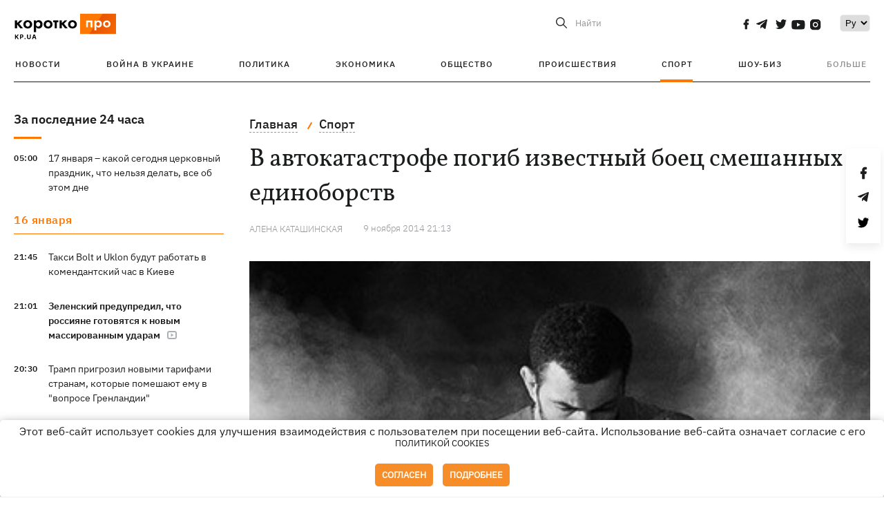

--- FILE ---
content_type: application/javascript; charset=utf-8
request_url: https://fundingchoicesmessages.google.com/f/AGSKWxXxh8xg3OBEUg20xmHFQlrRTh58HWVaG03SYOqinrVBBLwfrFKqZz4jIwAc58rlxXGYZ-TxOKciJsgK5pszNWV6LOP3Xe-KwilQSJSom27KJOdcH1qP4_oMD9NKWMxExgnYz_3GDalWsnWDT_QWkL0viC1zeZq0KgM76uVcJwt0nBBaqVAe4e1c_XVY/_/ad-overlay._popupunder./ads/pop._ad4./bar-ad.
body_size: -1293
content:
window['bbfc8ee9-7ce4-4e49-861e-5d43fc8f0d39'] = true;